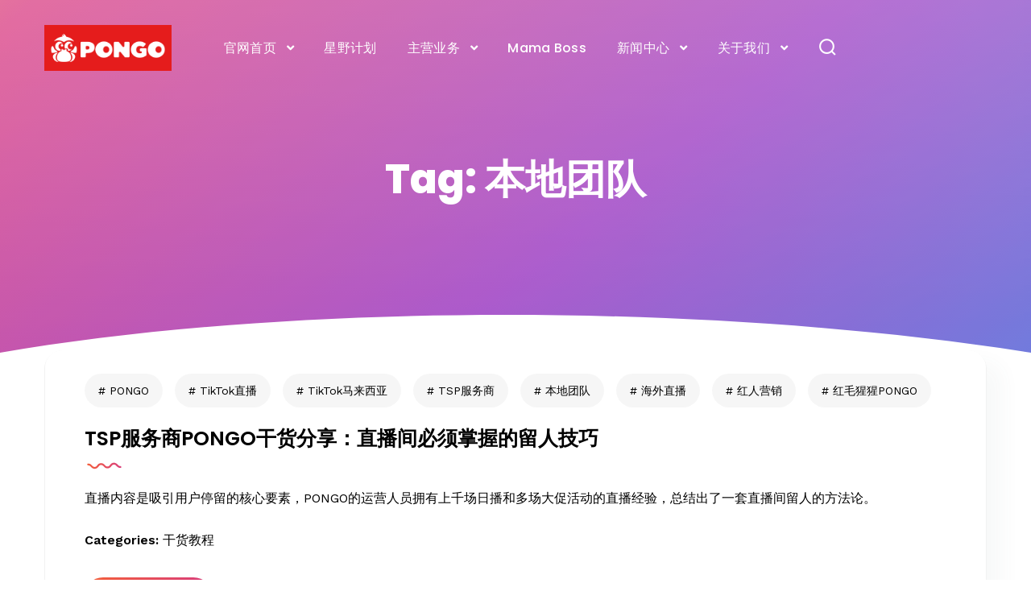

--- FILE ---
content_type: text/html; charset=UTF-8
request_url: https://www.pongoshare.cn/tag/bendetuandui/
body_size: 17123
content:

	
<!DOCTYPE html>
<html lang="zh-Hans" class="no-js">
    	<head>
		<meta charset="UTF-8" />
		<meta name="viewport" content="width=device-width, initial-scale=1, maximum-scale=1">

		<link rel="profile" href="//gmpg.org/xfn/11" />
        		<meta name='robots' content='index, follow, max-image-preview:large, max-snippet:-1, max-video-preview:-1' />
	
		
	
  <meta property="og:title" content="红毛猩猩PONGO"/>
<meta property="og:description" content="东南亚直播电商领导者，品牌出海整合营销服务商"/>
<meta property="og:image" content="https://www.pongoshare.cn/"/>
<meta property="og:type" content="article"/>
<meta property="og:article:published_time" content="2022-09-15 10:45:26"/>
<meta property="og:article:modified_time" content="2023-05-15 11:36:42"/>
<meta property="og:article:tag" content="PONGO"/>
<meta property="og:article:tag" content="TikTok直播"/>
<meta property="og:article:tag" content="TikTok马来西亚"/>
<meta property="og:article:tag" content="TSP服务商"/>
<meta property="og:article:tag" content="本地团队"/>
<meta property="og:article:tag" content="海外直播"/>
<meta property="og:article:tag" content="红人营销"/>
<meta property="og:article:tag" content="红毛猩猩PONGO"/>
<meta name="twitter:card" content="summary">
<meta name="twitter:title" content="红毛猩猩PONGO"/>
<meta name="twitter:description" content="东南亚直播电商领导者，品牌出海整合营销服务商"/>
<meta name="twitter:image" content="https://www.pongoshare.cn/"/>

	<!-- This site is optimized with the Yoast SEO Premium plugin v20.6 (Yoast SEO v25.6) - https://yoast.com/wordpress/plugins/seo/ -->
	<title>本地团队 - 红毛猩猩PONGO - 品牌出海 - 东南亚TikTok服务商 - TSP服务商</title>
	<meta name="description" content="红毛猩猩PONGO - 本地团队 - 品牌出海 - 东南亚跨境 - TSP服务商 - TikTok服务商" />
	<link rel="canonical" href="https://www.pongoshare.cn/tag/bendetuandui/" />
	<meta property="og:url" content="https://www.pongoshare.cn/tag/bendetuandui/" />
	<meta property="og:site_name" content="红毛猩猩PONGO" />
	<script type="application/ld+json" class="yoast-schema-graph">{"@context":"https://schema.org","@graph":[{"@type":"CollectionPage","@id":"https://www.pongoshare.cn/tag/bendetuandui/","url":"https://www.pongoshare.cn/tag/bendetuandui/","name":"本地团队 - 红毛猩猩PONGO - 品牌出海 - 东南亚TikTok服务商 - TSP服务商","isPartOf":{"@id":"https://www.pongoshare.cn/#website"},"primaryImageOfPage":{"@id":"https://www.pongoshare.cn/tag/bendetuandui/#primaryimage"},"image":{"@id":"https://www.pongoshare.cn/tag/bendetuandui/#primaryimage"},"thumbnailUrl":"","description":"红毛猩猩PONGO - 本地团队 - 品牌出海 - 东南亚跨境 - TSP服务商 - TikTok服务商","inLanguage":"zh-Hans"},{"@type":"ImageObject","inLanguage":"zh-Hans","@id":"https://www.pongoshare.cn/tag/bendetuandui/#primaryimage","url":"","contentUrl":""},{"@type":"WebSite","@id":"https://www.pongoshare.cn/#website","url":"https://www.pongoshare.cn/","name":"红毛猩猩PONGO","description":"东南亚直播电商领导者，品牌出海整合营销服务商","publisher":{"@id":"https://www.pongoshare.cn/#organization"},"potentialAction":[{"@type":"SearchAction","target":{"@type":"EntryPoint","urlTemplate":"https://www.pongoshare.cn/?s={search_term_string}"},"query-input":{"@type":"PropertyValueSpecification","valueRequired":true,"valueName":"search_term_string"}}],"inLanguage":"zh-Hans"},{"@type":"Organization","@id":"https://www.pongoshare.cn/#organization","name":"红毛猩猩PONGO","url":"https://www.pongoshare.cn/","logo":{"@type":"ImageObject","inLanguage":"zh-Hans","@id":"https://www.pongoshare.cn/#/schema/logo/image/","url":"https://www.pongoshare.cn/wp-content/uploads/2022/11/PONGO-LOGO-横长版xiao-3.png","contentUrl":"https://www.pongoshare.cn/wp-content/uploads/2022/11/PONGO-LOGO-横长版xiao-3.png","width":800,"height":292,"caption":"红毛猩猩PONGO"},"image":{"@id":"https://www.pongoshare.cn/#/schema/logo/image/"}}]}</script>
	<!-- / Yoast SEO Premium plugin. -->


<link rel='dns-prefetch' href='//www.pongoshare.cn' />
<link rel="alternate" type="application/rss+xml" title="红毛猩猩PONGO &raquo; Feed" href="https://www.pongoshare.cn/feed/" />
<link rel="alternate" type="application/rss+xml" title="红毛猩猩PONGO &raquo; 本地团队 标签 Feed" href="https://www.pongoshare.cn/tag/bendetuandui/feed/" />
<script type="text/javascript">
/* <![CDATA[ */
window._wpemojiSettings = {"baseUrl":"https:\/\/s.w.org\/images\/core\/emoji\/15.0.3\/72x72\/","ext":".png","svgUrl":"https:\/\/s.w.org\/images\/core\/emoji\/15.0.3\/svg\/","svgExt":".svg","source":{"concatemoji":"https:\/\/www.pongoshare.cn\/wp-includes\/js\/wp-emoji-release.min.js?ver=6.6.4"}};
/*! This file is auto-generated */
!function(i,n){var o,s,e;function c(e){try{var t={supportTests:e,timestamp:(new Date).valueOf()};sessionStorage.setItem(o,JSON.stringify(t))}catch(e){}}function p(e,t,n){e.clearRect(0,0,e.canvas.width,e.canvas.height),e.fillText(t,0,0);var t=new Uint32Array(e.getImageData(0,0,e.canvas.width,e.canvas.height).data),r=(e.clearRect(0,0,e.canvas.width,e.canvas.height),e.fillText(n,0,0),new Uint32Array(e.getImageData(0,0,e.canvas.width,e.canvas.height).data));return t.every(function(e,t){return e===r[t]})}function u(e,t,n){switch(t){case"flag":return n(e,"\ud83c\udff3\ufe0f\u200d\u26a7\ufe0f","\ud83c\udff3\ufe0f\u200b\u26a7\ufe0f")?!1:!n(e,"\ud83c\uddfa\ud83c\uddf3","\ud83c\uddfa\u200b\ud83c\uddf3")&&!n(e,"\ud83c\udff4\udb40\udc67\udb40\udc62\udb40\udc65\udb40\udc6e\udb40\udc67\udb40\udc7f","\ud83c\udff4\u200b\udb40\udc67\u200b\udb40\udc62\u200b\udb40\udc65\u200b\udb40\udc6e\u200b\udb40\udc67\u200b\udb40\udc7f");case"emoji":return!n(e,"\ud83d\udc26\u200d\u2b1b","\ud83d\udc26\u200b\u2b1b")}return!1}function f(e,t,n){var r="undefined"!=typeof WorkerGlobalScope&&self instanceof WorkerGlobalScope?new OffscreenCanvas(300,150):i.createElement("canvas"),a=r.getContext("2d",{willReadFrequently:!0}),o=(a.textBaseline="top",a.font="600 32px Arial",{});return e.forEach(function(e){o[e]=t(a,e,n)}),o}function t(e){var t=i.createElement("script");t.src=e,t.defer=!0,i.head.appendChild(t)}"undefined"!=typeof Promise&&(o="wpEmojiSettingsSupports",s=["flag","emoji"],n.supports={everything:!0,everythingExceptFlag:!0},e=new Promise(function(e){i.addEventListener("DOMContentLoaded",e,{once:!0})}),new Promise(function(t){var n=function(){try{var e=JSON.parse(sessionStorage.getItem(o));if("object"==typeof e&&"number"==typeof e.timestamp&&(new Date).valueOf()<e.timestamp+604800&&"object"==typeof e.supportTests)return e.supportTests}catch(e){}return null}();if(!n){if("undefined"!=typeof Worker&&"undefined"!=typeof OffscreenCanvas&&"undefined"!=typeof URL&&URL.createObjectURL&&"undefined"!=typeof Blob)try{var e="postMessage("+f.toString()+"("+[JSON.stringify(s),u.toString(),p.toString()].join(",")+"));",r=new Blob([e],{type:"text/javascript"}),a=new Worker(URL.createObjectURL(r),{name:"wpTestEmojiSupports"});return void(a.onmessage=function(e){c(n=e.data),a.terminate(),t(n)})}catch(e){}c(n=f(s,u,p))}t(n)}).then(function(e){for(var t in e)n.supports[t]=e[t],n.supports.everything=n.supports.everything&&n.supports[t],"flag"!==t&&(n.supports.everythingExceptFlag=n.supports.everythingExceptFlag&&n.supports[t]);n.supports.everythingExceptFlag=n.supports.everythingExceptFlag&&!n.supports.flag,n.DOMReady=!1,n.readyCallback=function(){n.DOMReady=!0}}).then(function(){return e}).then(function(){var e;n.supports.everything||(n.readyCallback(),(e=n.source||{}).concatemoji?t(e.concatemoji):e.wpemoji&&e.twemoji&&(t(e.twemoji),t(e.wpemoji)))}))}((window,document),window._wpemojiSettings);
/* ]]> */
</script>
<link rel='stylesheet' id='cwsicons-css' href='https://www.pongoshare.cn/wp-content/themes/promosys/assets/fonts/cwsicons/style.css?ver=1.0.0' type='text/css' media='all' />
<link rel='stylesheet' id='promosys-theme-css' href='https://www.pongoshare.cn/wp-content/themes/promosys/assets/css/main.css?ver=1.0.0' type='text/css' media='all' />
<style id='promosys-theme-inline-css' type='text/css'>
body[data-boxed="true"] .site.wrap { background-color: #fff; }
.site-footer .footer-copyright { padding-top: 25px;padding-bottom: 25px; }
.site-footer .footer-copyright p, .site-footer .footer-copyright .footer_logotype .sitename, .site-footer .wpm-language-switcher.switcher-list li, .site-footer .wpm-language-switcher.switcher-list li span, .site-footer .wpm-language-switcher.switcher-list li a { color: #ffffff; }
.site-footer .wpm-language-switcher.switcher-select { background-color: #ffffff; }
.site-footer .wpm-language-switcher.switcher-list li img { border-color: #ffffff; }
.site-footer { background: linear-gradient(90deg, #f76331, #da3f77);; }
.cws_header_template .menu-main-container > .menu > .menu-item > a, .cws_sticky_template .menu-main-container > .menu > .menu-item > a, .site-header .menu-main-container > .menu > .menu-item > a, .site-sticky .menu-main-container > .menu > .menu-item > a { font-family: Poppins;font-size: 16px;line-height: 24px; }
h1, .h1, h2, .h2, h3, .h3, h4, .h4, h5, .h5, h6, .h6, body.wpb-js-composer .vc_general.vc_tta-tabs .vc_tta-tabs-container .vc_tta-tabs-list li.vc_tta-tab > a, .sidebar .cws-widget .widget-title, .cws-widget.widget_recent_entries ul li a, div.wpforms-container-full .wpforms-form .wpforms-head-container .wpforms-title, .cws-widget .recentcomments > a, .cws-widget.widget_rss ul li a.rsswidget, .post-navigation .nav-links li .post-nav-text-wrapper .post-title, .comment-body .comment-meta .comment-admin, .cws-widget .product_list_widget li a, .mini-cart .woo_mini_cart .woo_items_count, .mini-cart .woo_mini_cart ul li .cart-item-title, ul.products li.product .woocommerce-loop-product__title, ul.products li.product .woocommerce-loop-category__title, .woocommerce.single .content-area .site-main > .type-product .summary .woocommerce-product-rating .woocommerce-review-link, .quantity input, .woocommerce.single .content-area .site-main > .type-product .woocommerce-tabs .woocommerce-Tabs-panel .commentlist li .comment_container .comment-text .comment-header .woocommerce-review__author, .woocommerce-cart .woocommerce-cart-form > .shop_table th, .woocommerce-cart .woocommerce-cart-form > .shop_table .amount, .woocommerce-cart .woocommerce-cart-form > .shop_table tr.cart_item td.product-name, .wp-block-search .wp-block-search__label, .wp-block-rss .wp-block-rss__item .wp-block-rss__item-title, .wp-block-latest-posts li > a, .wp-block-latest-comments .wp-block-latest-comments__comment .wp-block-latest-comments__comment-meta .wp-block-latest-comments__comment-link, .cws_tips_module .cws_tips_wrapper .cws_tip .tip_info_wrapper p, .cws_popup_video_module .video-link .icon_title { font-family: Poppins;color: #000; }
.woocommerce-pagination ul.page-numbers li a, .woocommerce-pagination ul.page-numbers li span, .woocommerce-pagination ul.page-numbers > span, .woocommerce-pagination ul.page-numbers > a, .paging-navigation:not(.load_more) .pagination li a, .paging-navigation:not(.load_more) .pagination li span, .paging-navigation:not(.load_more) .pagination > span, .paging-navigation:not(.load_more) .pagination > a, .post.cws-alternate-view.format-link .post-media-wrapper .post-media a, .post.cws-alternate-view.format-quote .post-media-wrapper .post-media .media-quote p:before, .post-format.format_quote blockquote > p:before, .post-format.format_link a, .woocommerce.single .content-area .site-main > .type-product div[class*="woocommerce-product-gallery"] .woocommerce-product-gallery__trigger, .woocommerce.single .content-area .site-main > .type-product .woocommerce-tabs .tabs li.active a, .woocommerce.single .content-area .site-main > .type-product .woocommerce-tabs .woocommerce-Tabs-panel .shop_attributes th, .woocommerce-cart .woocommerce-cart-form > .shop_table tr.cart_item td.product-remove .remove, .portfolio-single-content .portfolio-content-wrapper .aside-part .label, .main_member_info .text-information .experience, .main_member_info .social-icons-wrapper .label { color: #000; }
.cws-widget .price_slider_wrapper .price_slider_amount .button:hover, .widget_shopping_cart_content .woocommerce-mini-cart__buttons a.button:not(.checkout), .mini-cart .woo_mini_cart .woocommerce-mini-cart__buttons a.button:not(.checkout), .woocommerce-cart .woocommerce-cart-form .cws_coupon .coupon button { background: #000; }
.title_ff, .woocommerce-breadcrumb, .breadcrumbs-wrapper, .cws_breadcrumbs_module, .cws_header_template .sub-menu .menu-item > a, .cws_sticky_template .sub-menu .menu-item > a, .site-header .sub-menu .menu-item > a, .site-sticky .sub-menu .menu-item > a, .site-search .search-form .label .search-field, .site-search .search-form .label .search-field::placeholder, .wpm-language-switcher a, .cws_textmodule .cws_textmodule_content, .info_box_title, .banner_title, .testimonial, .cws-widget .calendar_wrap table caption, .wp-block-calendar table caption, .post-navigation .nav-links li .post-nav-link, .woocommerce .shop_top_info_wrapper .woocommerce-result-count, .woocommerce .shop_top_info_wrapper .woocommerce-ordering .orderby, .cws-widget .price_slider_wrapper .price_slider_amount .button, .widget_shopping_cart_content .woocommerce-mini-cart__buttons a.button, .mini-cart .woo_mini_cart .woocommerce-mini-cart__buttons a.button, ul.products li.product .cws_buttons_wrapper .button, .woocommerce.single .content-area .site-main > .type-product .summary .product_categories, .woocommerce.single .content-area .site-main > .type-product .summary .cart button, .woocommerce.single .content-area .site-main > .type-product .woocommerce-tabs .tabs li a, #review_form_wrapper .comment-form .comment-notes, #review_form_wrapper .comment-form label, .woocommerce-cart .woocommerce-cart-form > .shop_table .product-quantity, .woocommerce-cart .woocommerce-cart-form .cart_totals .shop_table, .woocommerce-info, .woocommerce-error, .woocommerce-message, .woocommerce-info a.showcoupon, .woocommerce-info a.button, .woocommerce-error a.showcoupon, .woocommerce-error a.button, .woocommerce-message a.showcoupon, .woocommerce-message a.button, body.woocommerce-checkout .checkout_coupon p, form.woocommerce-checkout .woocommerce-checkout-review-order, .woocommerce.single .content-area .site-main > .type-product .summary .cart .woocommerce-grouped-product-list .woocommerce-grouped-product-list-item__label label, .woocommerce.single .content-area .site-main > .type-product .summary .cart .woocommerce-grouped-product-list .woocommerce-grouped-product-list-item__price, .cws_portfolio_module .portfolio-filter .portfolio-filter-trigger, .cws_portfolio_module .cws_portfolio_items .cws_portfolio_item .text_info .meta, .search-trigger .search-trigger-text, .menu-right-info .cws_button, cws_milestone_module div.milestone_title { font-family: Poppins; }
body, select { font-family: Work Sans;color: #000;font-size: 16px;line-height: 32px; }
.cws-widget ul li a, .vc_toggle .vc_toggle_title .vc_toggle_icon, body.wpb-js-composer .vc_tta-controls-icon, .woocommerce.single .content-area .site-main > .type-product .woocommerce-tabs .tabs li a, .wp-block-categories-list li > a, .wp-block-archives-list li > a { color: #000; }
.cws-widget .calendar_wrap table caption, .wp-block-calendar table caption { background-color: #000; }
.custom_sidebars_wrapper .sidebar .cws-widget .widget-title, .cancel-reply, .cws_service_module.icon_shape_ellipse .service_content_wrapper .service_title .service_title_text, .cws_service_module.icon_shape_triangle .service_content_wrapper .service_title .service_title_text, .wp-block-calendar table tr, .cws_milestone_module .milestone_title, blockquote { font-family: Work Sans; }
.site-sticky:not(.sticky-mobile) > .container { padding-top: 0px;padding-bottom: 0px; }
.site-sticky { background-color: #ffffff; }
.site-sticky.shadow { -webkit-box-shadow: 0 0 20px 0 rgba(16,1,148, 0.1);-moz-box-shadow: 0 0 20px 0 rgba(16,1,148, 0.1);box-shadow: 0 0 20px 0 rgba(16,1,148, 0.1); }
.site-sticky .search-trigger, .site-sticky .mini_cart_trigger, .site-sticky.sticky-mobile .mini_cart_trigger, .sticky-right-info .wpm-language-switcher.switcher-list li, .sticky-right-info .wpm-language-switcher.switcher-list li a, .cws_sticky_template .menu-main-container > .menu > .menu-item, .site-sticky .menu-main-container > .menu > .menu-item { color: #243238; }
.site-sticky.sticky-mobile .menu-trigger span, .sticky-right-info .wpm-language-switcher.switcher-select { background-color: #243238; }
.site-sticky .wpm-language-switcher.switcher-select, .site-sticky .wpm-language-switcher.switcher-list li img, .site-sticky .wpm-language-switcher.switcher-dropdown .item-language-main > span { border-color: #243238; }
.cws_sticky_template .menu-main-container > .menu > .menu-item.current-menu-item, .cws_sticky_template .menu-main-container > .menu > .menu-item.current-menu-ancestor, .cws_sticky_template .menu-main-container > .menu > .menu-item.current-item-parent, .sticky-right-info .wpm-language-switcher.switcher-list li.active span, .site-sticky .menu-main-container > .menu > .menu-item.current-menu-item, .site-sticky .menu-main-container > .menu > .menu-item.current-item-parent, .site-sticky .menu-main-container > .menu > .menu-item.current-menu-ancestor { color: #f76331; }
.sticky-right-info .extra-button .cws_button { color: #3B545F;border-color: #3B545F; }
.site-header .top-bar-box { padding-top: 14px;padding-bottom: 14px;background-color: #FFFFFF; }
.site-header .top-bar-box:before { background-color: #CCCCCC; }
.site-header .header_icons > * ~ .mini-cart:not(:first-child) .woo_mini-count { border-color: #CCCCCC; }
.site-header .top-bar-box .container > *, .site-header .top-bar-box .container > * > a, .site-header .header_icons > .mini-cart > a, .site-header .wishlist_products_counter_number, .site-header .cws_compare_count, .site-header .woo_mini-count > span { color: rgba(255,255,255,.5); }
.page_title_container { padding-top: 22px;padding-bottom: 129px; }
.site-header-mobile .page_title_container { padding-top: 40px;padding-bottom: 40px; }
body:not(.single) .page_title_container .page_title_customizer_size { font-size: 50px; }
body.single .page_title_container .page_title_customizer_size { font-size: 40px; }
.page_title_container .page_title_customizer_size .page_title { color: #ffffff; }
.page_title_container:not(.custom) .page_title_wrapper, .page_title_container:not(.custom) .page_title_wrapper a { color: #ffffff; }
.page_title_container .title_divider svg { fill: #ffffff; }
.menu-main-container.header_menu > ul > .menu-item > a { padding-top: 32px !important;padding-bottom: 27px !important; }
.cws_header_template .menu-main-container > .menu > .menu-item, .site-header .menu-main-container > .menu > .menu-item, .site-header .site_logotype .sitename, .site-header .search-trigger, .site-header .wpm-language-switcher.switcher-list li, .site-header .wpm-language-switcher.switcher-list li a, .site-header .mini_cart_trigger { color: #ffffff; }
.site-header .custom_sidebar_trigger .hamburger, .site-header .wpm-language-switcher.switcher-select { background-color: #ffffff !important; }
.site-header .wpm-language-switcher.switcher-select, .site-header .wpm-language-switcher.switcher-list li img, .site-header .wpm-language-switcher.switcher-dropdown .item-language-main > span { border-color: #ffffff; }
.cws_header_template .menu-main-container > .menu > .menu-item.current-menu-item, .cws_header_template .menu-main-container > .menu > .menu-item.current-menu-ancestor, .cws_header_template .menu-main-container > .menu > .menu-item.current-item-parent, .site-header .wpm-language-switcher.switcher-list li.active span, .site-header .menu-main-container > .menu > .menu-item.current-menu-item, .site-header .menu-main-container > .menu > .menu-item.current-item-parent, .site-header .menu-main-container > .menu > .menu-item.current-menu-ancestor { color: #FFEA74; }
.cws_header_template .menu-main-container .sub-menu .menu-item, .cws_sticky_template .menu-main-container .sub-menu .menu-item, .site-header .menu-main-container .sub-menu .menu-item, .site-sticky .menu-main-container .sub-menu .menu-item { color: #243238; }
.cws_header_template .menu-main-container .sub-menu .menu-item.current-menu-item, .cws_header_template .menu-main-container .sub-menu .menu-item.current-menu-ancestor, .cws_header_template .menu-main-container .sub-menu .menu-item.current-item-parent, .cws_sticky_template .menu-main-container .sub-menu .menu-item.current-menu-item, .cws_sticky_template .menu-main-container .sub-menu .menu-item.current-menu-ancestor, .cws_sticky_template .menu-main-container .sub-menu .menu-item.current-item-parent, .site-header .menu-main-container .sub-menu .menu-item.current-menu-item, .site-header .menu-main-container .sub-menu .menu-item.current-menu-ancestor, .site-header .menu-main-container .sub-menu .menu-item.current-item-parent, .site-sticky .menu-main-container .sub-menu .menu-item.current-menu-item, .site-sticky .menu-main-container .sub-menu .menu-item.current-item-parent, .site-sticky .menu-main-container .sub-menu .menu-item.current-menu-ancestor { color: #f76331; }
.menu-right-info .extra-button .cws_button { color: #fff;border-color: #fff; }
.site-header-mobile .top-bar-box, .sticky-mobile { padding-top: 25px;padding-bottom: 25px; }
.site-header-mobile .top-bar-box, .site-sticky.sticky-mobile { background-color: #fff; }
.site-header-mobile .menu-trigger span { background-color: #000; }
.site-header-mobile .top-bar-box .container .mini-cart > a, .site-header-mobile .top-bar-box .site_logotype .sitename { color: #000; }
.site-header-mobile .menu-main-container > .menu > .menu-item, .site-header-mobile .menu-box .menu-box-info .menu-box-info-item, .site-header-mobile .wpm-language-switcher.switcher-list li span, .site-header-mobile .wpm-language-switcher.switcher-list li a { color: rgba(74,74,74,0.8); }
.site-header-mobile .menu-main-container > .menu > .menu-item.active, .site-header-mobile .menu-main-container > .menu > .menu-item.current-menu-item, .site-header-mobile .menu-main-container > .menu > .menu-item.current-item-parent { color: rgba(255,255,255,0.8); }
.site-header-mobile .menu-main-container > .menu > .menu-item > a { background-color: #fff; }
.site-header-mobile .menu-main-container > .menu > .menu-item.active > a, .site-header-mobile .menu-main-container > .menu > .menu-item.current-menu-item > a, .site-header-mobile .menu-main-container > .menu > .menu-item.current-item-parent > a { background-color: #f76331; }
.site-header-mobile .menu-main-container .sub-menu .menu-item { color: rgba(74,74,74,0.8); }
.site-header-mobile .menu-main-container .sub-menu .menu-item.active, .site-header-mobile .menu-main-container .sub-menu .menu-item.current-menu-item, .site-header-mobile .menu-main-container .sub-menu .menu-item.current-item-parent { color: #f76331; }
@media screen and (min-width: 1367px), screen and (min-width: 1200px) and (any-hover: hover), screen and (min-width: 1200px) and (min--moz-device-pixel-ratio:0), screen and (min-width: 1200px) and (-ms-high-contrast: none), screen and (min-width: 1200px) and (-ms-high-contrast: active){
.site-sticky .search-trigger:hover, .site-sticky .mini_cart_trigger:hover, .cws_sticky_template .menu-main-container > .menu > .menu-item:hover, .site-sticky .menu-main-container .wpm-language-switcher.switcher-list li a:hover, .site-sticky .menu-main-container > .menu > .menu-item:hover { color: #c01fb8; }
.site-sticky .wpm-language-switcher.switcher-dropdown .item-language-main:hover > span, .site-sticky .wpm-language-switcher.switcher-list li a:hover img { border-color: #c01fb8; }
.sticky-right-info .extra-button .cws_button:not(:disabled):hover { color: #fff;border-color: #3B545F;background-color: #3B545F; }
.cws_header_template .menu-main-container .sub-menu .menu-item:hover, .cws_sticky_template .menu-main-container .sub-menu .menu-item:hover, .site-header .menu-main-container .sub-menu .menu-item:hover, .site-sticky .menu-main-container .sub-menu .menu-item:hover { color: #f76331; }
.custom_sidebar_trigger:hover .hamburger { background-color: #FFEA74; }
.site-header .search-trigger:hover, .site-header .mini_cart_trigger:hover, .cws_header_template .menu-main-container > .menu > .menu-item:hover, .site-header .menu-main-container > .menu > .menu-item:hover, .menu-main-container .wpm-language-switcher.switcher-list li a:hover { color: #FFEA74; }
.site-header .wpm-language-switcher.switcher-dropdown .item-language-main:hover > span, .site-header .wpm-language-switcher.switcher-list li a:hover img { border-color: #FFEA74; }
.menu-right-info .extra-button .cws_button:not(:disabled):hover { color: #000;border-color: #fff;background-color: #fff; }
.top-bar-box .container > * > a:hover, .top-bar-box .container .header_icons .search-trigger:hover, .header_icons > .mini-cart > a:hover { color: #fff; }
.page_title_container:not(.custom) .page_title_wrapper a:hover { color: #FFEA74; }
}
/*========================================================
====================== PRIMARY COLOR =====================
========================================================*/
a,
ul > li:before,
.vc_toggle.vc_toggle_active .vc_toggle_title,
body.wpb-js-composer .vc_general.vc_tta-accordion .vc_tta-panel.vc_active .vc_tta-panel-heading .vc_tta-panel-title > a,
body.wpb-js-composer .vc_general.vc_tta-accordion .vc_tta-panel .vc_tta-panel-heading .vc_tta-panel-title .vc_tta-controls-icon,
.cws-widget.widget_categories > ul > li ul.children li.active > a,
.cws-widget.widget_product_categories > ul > li ul.children li.active > a,
.cws-widget.widget_pages > ul > li ul.children li.active > a,
.cws-widget.widget_categories > ul > li.active > a,
.cws-widget.widget_product_categories > ul > li.active > a,
.cws-widget.widget_pages > ul > li.active > a,
.cws-widget.widget_archive ul li.active > .open:before,
.cws-widget.widget_categories ul li.active > .open:before,
.cws-widget.widget_product_categories ul li.active > .open:before,
.cws-widget.widget_meta ul li.active > .open:before,
.cws-widget.widget_pages ul li.active > .open:before,
.cws-widget.widget_nav_menu ul li.active > .open:before,
.cws-widget .calendar_wrap table thead th,
.wp-block-calendar table thead th,
.cws-widget .recentcomments:after,

.cws-widget.widget_nav_menu .sub-menu li.current-menu-ancestor > a,
.cws-widget.widget_nav_menu .sub-menu li.current-item-parent > a,
.cws-widget.widget_nav_menu .sub-menu li.current-menu-item > a,
.cws-widget.widget_nav_menu .sub-menu li.current-item-parent > a,
.woocommerce-cart .woocommerce-cart-form .cart_totals .shop_table tbody .order-total .amount,
form.woocommerce-checkout .woocommerce-checkout-review-order .woocommerce-checkout-review-order-table .order-total td .amount,

.wp-block-latest-comments:not(.has-avatars) .wp-block-latest-comments__comment:before,
.top_bar_notice .close-btn,
.cws_roadmap_module .cws_roadmap_item .roadmap_divider:after,
.cws_icon_module .icon_wrapper i,
.cws_milestone_module .count_wrapper
{
    color: #f76331;
}

.site-sticky .mini-cart .woo_mini-count > span,
.site-header .mini-cart .woo_mini-count > span,
.header_icons .mini-cart .woo_mini-count > span,
.button-up,
.cws_carousel .slick-dots li.slick-active button,
.cws_custom_carousel .slick-dots li.slick-active button,
.cws_progress_bar_module .progress_bar .bar,
.cws-widget .calendar_wrap table tbody td#today:after,
.wp-block-calendar table tbody td#today:after,
.cws-widget .price_slider_wrapper .price_slider .ui-slider-handle,
.cws-widget .price_slider_wrapper .price_slider .ui-slider-range,
.cws-widget.filter_size ul li.chosen a,
form.woocommerce-checkout .woocommerce-checkout-review-order .woocommerce-checkout-payment .wc_payment_methods .payment_box,
.cws_tips_module .cws_tips_wrapper .cws_tip .tip_trigger:after,
.cws_roadmap_module .cws_roadmap_item.active .roadmap_icon_wrapper .number,
.cws_textmodule .cws_textmodule_subtitle .cws_textmodule_subtitle_text,
.main_member_info .text-information .divider .divider-inner
{
    background-color: #f76331;
}
.cws-widget .price_slider_wrapper .price_slider_amount .button
{
    background: #f76331;
}

.woocommerce.single .content-area .site-main > .type-product div[class*="woocommerce-product-gallery"] .flex-control-nav li img.flex-active,
.woocommerce.single .content-area .site-main > .type-product .woocommerce-tabs .tabs li.active a
{
    border-color: #f76331;
}

.cws_icon_preloader:after
{
    border-color: #f76331 transparent #f76331 transparent;
}
.cws_roadmap_module .cws_roadmap_item .roadmap_divider
{
    background-image: linear-gradient(90deg, #f76331, #f76331 40%, transparent 40%, transparent 100%);
}

/*========================================================
===================== SECONDARY COLOR ====================
========================================================*/
.post .post-inner .post-information .post-footer .meta-item.post-date:before,
.post .post-inner .post-information .post-footer .meta-item.comments_count:before,
.woocommerce.single .content-area .site-main > .type-product .summary .cart .woocommerce-grouped-product-list .woocommerce-grouped-product-list-item__price del,
.cws_pricing_plan_module .cws_pricing_plan_header .cws_pricing_plan_price
{
    color: #c01fb8;
}

.mejs-container .mejs-controls,
.mejs-embed, .mejs-embed body,
.post .post-inner .post-information .post-footer .meta-item:not(:last-child):after,
.cws_roadmap_module .cws_roadmap_item.active .roadmap_icon_wrapper,
.post-navigation .nav-links li a.post-nav-image
{
    background-color: #c01fb8;
}
.cws_pricing_plan_module .cws_pricing_plan_content .cws_button_wrapper .cws_button
{
    background: #c01fb8;
}

/*========================================================
====================== BUTTONS COLOR =====================
========================================================*/

.cws_info_box.info,
.cws_button,
a.showcoupon,
body div.wpforms-container-full .wpforms-form button[type=submit],
.post-password-form input[type='submit'],
.comment-form .submit,
.added_to_cart,
.woo_mini_cart .button,
.woocommerce .button,
.cws_woo_modal_content .button,
.post.sticky,
.woocommerce-pagination ul.page-numbers li span.current,
.woocommerce-pagination ul.page-numbers > span.current,
.paging-navigation:not(.load_more) .pagination li span.current,
.paging-navigation:not(.load_more) .pagination > span.current,
.post.cws-alternate-view.format-quote,
blockquote p:before,
blockquote.is-style-large p:after,
figure.wp-block-pullquote blockquote > p:after,
figure.wp-block-pullquote:not(.is-style-solid-color),
.post-format.format_quote,
.woocommerce-info,
.main_member_info .text-information .email:before,
.main_member_info .text-information .phone:before,
.post .post-inner .post-divider .post-divider-inner
{
    background-image: linear-gradient(90deg, #f76331 -8.57%, #c01fb8 184.64%);
}
.post.sticky:before
{
    background-image: linear-gradient(108.66deg, #f76331 -19.71%, #c01fb8 170.61%);
}
.post.cws-alternate-view.format-link .post-media-wrapper .post-media a:before,
.post-format.format_link:before,
.cws_pricing_plan_module.highlighted:before
{
    background-image: linear-gradient(147.09deg, #f76331 -28.73%, #c01fb8 121.37%);
}

/*========================================================
==================== ONLY DESKTOP COLORS =================
========================================================*/
@media 
	screen and (min-width: 1367px), /*Disable this styles for iPad Pro 1024-1366*/
	screen and (min-width: 1200px) and (any-hover: hover), /*Check, is device a desktop (Not working on IE & FireFox)*/
	screen and (min-width: 1200px) and (min--moz-device-pixel-ratio:0), /*Check, is device a desktop with firefox*/
	screen and (min-width: 1200px) and (-ms-high-contrast: none), /*Check, is device a desktop with IE 10 or above*/
	screen and (min-width: 1200px) and (-ms-high-contrast: active) /*Check, is device a desktop with IE 10 or below*/
    {

/*==================== PRIMARY COLOR ===================*/
    .site-search .close-search:hover,
    .site-search .search-submit:hover,
    .search-form .label .search-submit:hover,
    .cws-widget.widget_categories > ul > li ul.children li:hover > a,
    .cws-widget.widget_product_categories > ul > li ul.children li:hover > a,
    .cws-widget.widget_pages > ul > li ul.children li:hover > a,
    .cws-widget .calendar_wrap table tfoot td a:hover,
    .wp-block-calendar table tfoot td a:hover,
    .cws-widget .recentcomments > a:hover,
    .cws-widget.widget_nav_menu .sub-menu li:hover > a,
    .cws-widget .woocommerce-product-search button:hover,
    .mini-cart .woo_mini_cart ul li .remove:hover,
    .woocommerce.single .content-area .site-main > .type-product div[class*="woocommerce-product-gallery"] .woocommerce-product-gallery__trigger:hover,
    .woocommerce.single .content-area .site-main > .type-product .woocommerce-product-gallery .flex-control-nav .slick-arrow:hover,
    .woocommerce-cart .woocommerce-cart-form > .shop_table tr.cart_item td.product-remove .remove:hover,
    .portfolio-single-content .portfolio-content-wrapper .aside-part .social-share a:hover,
    body.woocommerce-account .woocommerce-MyAccount-navigation ul li:not(.is-active) a:hover,
    .wp-block-search .wp-block-search__button:hover,
    .wp-block-latest-comments .wp-block-latest-comments__comment .wp-block-latest-comments__comment-meta .wp-block-latest-comments__comment-link:hover,
    .wp-block-latest-comments .wp-block-latest-comments__comment .wp-block-latest-comments__comment-meta .wp-block-latest-comments__comment-author:hover,
    .mini-cart .woo_mini_cart .close_mini_cart:hover
    {
        color: #f76331;
    }
    .widget_shopping_cart_content .woocommerce-mini-cart__buttons a.button:not(.checkout):hover,
    .mini-cart .woo_mini_cart .woocommerce-mini-cart__buttons a.button:not(.checkout):hover
    {
        background: #f76331;
    }

/*==================== SECONDARY COLOR ===================*/
    a:hover,
    .cws-widget.widget_recent_entries ul li a:hover,
    .cws-widget.widget_rss ul li a.rsswidget:hover,
    .cws-widget.cws-recent-posts .recent_posts_wrapper li .recent_post_content h6 a:hover,
    .post .post-inner .post-information .post-title a:hover,
    .post .post-inner .post-information .post-footer .meta-item a:hover,
    .woocommerce-pagination .page-numbers a:hover,
    .paging-navigation:not(.load_more) .pagination a:hover,
    .post.cws-alternate-view.format-link .post-media-wrapper .post-media a:hover,
    .post .post-inner .post-information .post-categories a:hover,
    .single_content .post .post-categories a:hover,
    .post-format.format_link a:hover,
    .cws-widget .product_list_widget li a:hover,
    .mini-cart .woo_mini_cart ul li .cart-item-title:hover,
    ul.products li.product .woocommerce-loop-product__title a:hover,
    ul.products li.product .woocommerce-loop-category__title a:hover,
    .woocommerce.single .content-area .site-main > .type-product .summary .woocommerce-product-rating .woocommerce-review-link:hover,
    .woocommerce-cart .woocommerce-cart-form > .shop_table tr.cart_item td.product-name a:hover,
    .woocommerce.single .content-area .site-main > .type-product .summary .cart .woocommerce-grouped-product-list .woocommerce-grouped-product-list-item__label label a:hover,
    .cws_our_team_module .cws_team_member .information_wrapper .name a:hover,
    .cws_our_team_module .cws_team_member .information_wrapper .email a:hover,
    .cws_our_team_module .cws_team_member .information_wrapper .phone a:hover,
    .main_member_info .text-information .pos a:hover,
    .main_member_info .text-information .dep a:hover,
    .main_member_info .text-information .info a:hover,
    .wp-block-rss .wp-block-rss__item .wp-block-rss__item-title a:hover,
    .wp-block-latest-posts li > a:hover,
    .comment-navigation a:hover,
    .top_bar_notice .close-btn:hover,
    .post-navigation .nav-links li .post-nav-text-wrapper a:hover .post-title,
    .post-navigation .nav-links li .post-nav-cats a:hover,
    .post-navigation .nav-links li .post-nav-link a:hover
    {
        color: #c01fb8;
    }

    .cws-widget .tagcloud a:hover,
    .post .post-inner .post-information .post-tags a:hover,
    .post-navigation .nav-links li.archive-dots > a:hover span,
    .post-navigation .nav-links li.archive-dots > a:hover span:before,
    .post-navigation .nav-links li.archive-dots > a:hover span:after,
    .single_content .post .post-tags a:hover,
    .cws-widget.widget_layered_nav_filters ul li.chosen a:hover,
    .wp-block-tag-cloud a:hover
    {
        background-color: #c01fb8;
    }

/*===================== BUTTONS COLOR ==================*/
    .cws_button:not(:disabled):hover,
    a.showcoupon:not(:disabled):hover,
    body div.wpforms-container-full .wpforms-form button[type=submit]:not(:disabled):hover,
    .post-password-form input[type='submit']:not(:disabled):hover,
    .comment-form .submit:not(:disabled):hover,
    .added_to_cart:not(:disabled):hover,
    .woo_mini_cart .button:not(:disabled):hover,
    .woocommerce .button:not(:disabled):hover,
    .cws_woo_modal_content .button:not(:disabled):hover,
    .woocommerce-cart .woocommerce-cart-form .cws_coupon .coupon button:not(:disabled):hover
    {
        background-image: linear-gradient(90deg, #f76331 -8.57%, #f76331 184.64%);
    }


    .cws_pricing_plan_module:hover:before
    {
        background-image: linear-gradient(147.09deg, #f76331 -28.73%, #c01fb8 121.37%);
    }

    .post-navigation .nav-links .post-nav-image:hover
    {
        background-image: linear-gradient(90deg, #f76331 -163.33%, #c01fb8 388.33%);
    }

}

@media screen and (max-width: 767px){
    body.wpb-js-composer .vc_tta.vc_general.vc_tta-tabs .vc_tta-panel .vc_tta-panel-heading
    {
        background: linear-gradient(90deg, #f76331 -8.57%, #c01fb8 184.64%);
    }
    .post-navigation .nav-links .post-nav-image
    {
        background-image: linear-gradient(90deg, #f76331 -163.33%, #c01fb8 388.33%);
    }
}
</style>
<link rel='stylesheet' id='style-css' href='https://www.pongoshare.cn/wp-content/themes/promosys/style.css?ver=6.6.4' type='text/css' media='all' />
<style id='wp-emoji-styles-inline-css' type='text/css'>

	img.wp-smiley, img.emoji {
		display: inline !important;
		border: none !important;
		box-shadow: none !important;
		height: 1em !important;
		width: 1em !important;
		margin: 0 0.07em !important;
		vertical-align: -0.1em !important;
		background: none !important;
		padding: 0 !important;
	}
</style>
<link rel='stylesheet' id='wp-block-library-css' href='https://www.pongoshare.cn/wp-includes/css/dist/block-library/style.min.css?ver=6.6.4' type='text/css' media='all' />
<style id='classic-theme-styles-inline-css' type='text/css'>
/*! This file is auto-generated */
.wp-block-button__link{color:#fff;background-color:#32373c;border-radius:9999px;box-shadow:none;text-decoration:none;padding:calc(.667em + 2px) calc(1.333em + 2px);font-size:1.125em}.wp-block-file__button{background:#32373c;color:#fff;text-decoration:none}
</style>
<style id='global-styles-inline-css' type='text/css'>
:root{--wp--preset--aspect-ratio--square: 1;--wp--preset--aspect-ratio--4-3: 4/3;--wp--preset--aspect-ratio--3-4: 3/4;--wp--preset--aspect-ratio--3-2: 3/2;--wp--preset--aspect-ratio--2-3: 2/3;--wp--preset--aspect-ratio--16-9: 16/9;--wp--preset--aspect-ratio--9-16: 9/16;--wp--preset--color--black: #000000;--wp--preset--color--cyan-bluish-gray: #abb8c3;--wp--preset--color--white: #ffffff;--wp--preset--color--pale-pink: #f78da7;--wp--preset--color--vivid-red: #cf2e2e;--wp--preset--color--luminous-vivid-orange: #ff6900;--wp--preset--color--luminous-vivid-amber: #fcb900;--wp--preset--color--light-green-cyan: #7bdcb5;--wp--preset--color--vivid-green-cyan: #00d084;--wp--preset--color--pale-cyan-blue: #8ed1fc;--wp--preset--color--vivid-cyan-blue: #0693e3;--wp--preset--color--vivid-purple: #9b51e0;--wp--preset--gradient--vivid-cyan-blue-to-vivid-purple: linear-gradient(135deg,rgba(6,147,227,1) 0%,rgb(155,81,224) 100%);--wp--preset--gradient--light-green-cyan-to-vivid-green-cyan: linear-gradient(135deg,rgb(122,220,180) 0%,rgb(0,208,130) 100%);--wp--preset--gradient--luminous-vivid-amber-to-luminous-vivid-orange: linear-gradient(135deg,rgba(252,185,0,1) 0%,rgba(255,105,0,1) 100%);--wp--preset--gradient--luminous-vivid-orange-to-vivid-red: linear-gradient(135deg,rgba(255,105,0,1) 0%,rgb(207,46,46) 100%);--wp--preset--gradient--very-light-gray-to-cyan-bluish-gray: linear-gradient(135deg,rgb(238,238,238) 0%,rgb(169,184,195) 100%);--wp--preset--gradient--cool-to-warm-spectrum: linear-gradient(135deg,rgb(74,234,220) 0%,rgb(151,120,209) 20%,rgb(207,42,186) 40%,rgb(238,44,130) 60%,rgb(251,105,98) 80%,rgb(254,248,76) 100%);--wp--preset--gradient--blush-light-purple: linear-gradient(135deg,rgb(255,206,236) 0%,rgb(152,150,240) 100%);--wp--preset--gradient--blush-bordeaux: linear-gradient(135deg,rgb(254,205,165) 0%,rgb(254,45,45) 50%,rgb(107,0,62) 100%);--wp--preset--gradient--luminous-dusk: linear-gradient(135deg,rgb(255,203,112) 0%,rgb(199,81,192) 50%,rgb(65,88,208) 100%);--wp--preset--gradient--pale-ocean: linear-gradient(135deg,rgb(255,245,203) 0%,rgb(182,227,212) 50%,rgb(51,167,181) 100%);--wp--preset--gradient--electric-grass: linear-gradient(135deg,rgb(202,248,128) 0%,rgb(113,206,126) 100%);--wp--preset--gradient--midnight: linear-gradient(135deg,rgb(2,3,129) 0%,rgb(40,116,252) 100%);--wp--preset--font-size--small: 13px;--wp--preset--font-size--medium: 20px;--wp--preset--font-size--large: 36px;--wp--preset--font-size--x-large: 42px;--wp--preset--spacing--20: 0.44rem;--wp--preset--spacing--30: 0.67rem;--wp--preset--spacing--40: 1rem;--wp--preset--spacing--50: 1.5rem;--wp--preset--spacing--60: 2.25rem;--wp--preset--spacing--70: 3.38rem;--wp--preset--spacing--80: 5.06rem;--wp--preset--shadow--natural: 6px 6px 9px rgba(0, 0, 0, 0.2);--wp--preset--shadow--deep: 12px 12px 50px rgba(0, 0, 0, 0.4);--wp--preset--shadow--sharp: 6px 6px 0px rgba(0, 0, 0, 0.2);--wp--preset--shadow--outlined: 6px 6px 0px -3px rgba(255, 255, 255, 1), 6px 6px rgba(0, 0, 0, 1);--wp--preset--shadow--crisp: 6px 6px 0px rgba(0, 0, 0, 1);}:where(.is-layout-flex){gap: 0.5em;}:where(.is-layout-grid){gap: 0.5em;}body .is-layout-flex{display: flex;}.is-layout-flex{flex-wrap: wrap;align-items: center;}.is-layout-flex > :is(*, div){margin: 0;}body .is-layout-grid{display: grid;}.is-layout-grid > :is(*, div){margin: 0;}:where(.wp-block-columns.is-layout-flex){gap: 2em;}:where(.wp-block-columns.is-layout-grid){gap: 2em;}:where(.wp-block-post-template.is-layout-flex){gap: 1.25em;}:where(.wp-block-post-template.is-layout-grid){gap: 1.25em;}.has-black-color{color: var(--wp--preset--color--black) !important;}.has-cyan-bluish-gray-color{color: var(--wp--preset--color--cyan-bluish-gray) !important;}.has-white-color{color: var(--wp--preset--color--white) !important;}.has-pale-pink-color{color: var(--wp--preset--color--pale-pink) !important;}.has-vivid-red-color{color: var(--wp--preset--color--vivid-red) !important;}.has-luminous-vivid-orange-color{color: var(--wp--preset--color--luminous-vivid-orange) !important;}.has-luminous-vivid-amber-color{color: var(--wp--preset--color--luminous-vivid-amber) !important;}.has-light-green-cyan-color{color: var(--wp--preset--color--light-green-cyan) !important;}.has-vivid-green-cyan-color{color: var(--wp--preset--color--vivid-green-cyan) !important;}.has-pale-cyan-blue-color{color: var(--wp--preset--color--pale-cyan-blue) !important;}.has-vivid-cyan-blue-color{color: var(--wp--preset--color--vivid-cyan-blue) !important;}.has-vivid-purple-color{color: var(--wp--preset--color--vivid-purple) !important;}.has-black-background-color{background-color: var(--wp--preset--color--black) !important;}.has-cyan-bluish-gray-background-color{background-color: var(--wp--preset--color--cyan-bluish-gray) !important;}.has-white-background-color{background-color: var(--wp--preset--color--white) !important;}.has-pale-pink-background-color{background-color: var(--wp--preset--color--pale-pink) !important;}.has-vivid-red-background-color{background-color: var(--wp--preset--color--vivid-red) !important;}.has-luminous-vivid-orange-background-color{background-color: var(--wp--preset--color--luminous-vivid-orange) !important;}.has-luminous-vivid-amber-background-color{background-color: var(--wp--preset--color--luminous-vivid-amber) !important;}.has-light-green-cyan-background-color{background-color: var(--wp--preset--color--light-green-cyan) !important;}.has-vivid-green-cyan-background-color{background-color: var(--wp--preset--color--vivid-green-cyan) !important;}.has-pale-cyan-blue-background-color{background-color: var(--wp--preset--color--pale-cyan-blue) !important;}.has-vivid-cyan-blue-background-color{background-color: var(--wp--preset--color--vivid-cyan-blue) !important;}.has-vivid-purple-background-color{background-color: var(--wp--preset--color--vivid-purple) !important;}.has-black-border-color{border-color: var(--wp--preset--color--black) !important;}.has-cyan-bluish-gray-border-color{border-color: var(--wp--preset--color--cyan-bluish-gray) !important;}.has-white-border-color{border-color: var(--wp--preset--color--white) !important;}.has-pale-pink-border-color{border-color: var(--wp--preset--color--pale-pink) !important;}.has-vivid-red-border-color{border-color: var(--wp--preset--color--vivid-red) !important;}.has-luminous-vivid-orange-border-color{border-color: var(--wp--preset--color--luminous-vivid-orange) !important;}.has-luminous-vivid-amber-border-color{border-color: var(--wp--preset--color--luminous-vivid-amber) !important;}.has-light-green-cyan-border-color{border-color: var(--wp--preset--color--light-green-cyan) !important;}.has-vivid-green-cyan-border-color{border-color: var(--wp--preset--color--vivid-green-cyan) !important;}.has-pale-cyan-blue-border-color{border-color: var(--wp--preset--color--pale-cyan-blue) !important;}.has-vivid-cyan-blue-border-color{border-color: var(--wp--preset--color--vivid-cyan-blue) !important;}.has-vivid-purple-border-color{border-color: var(--wp--preset--color--vivid-purple) !important;}.has-vivid-cyan-blue-to-vivid-purple-gradient-background{background: var(--wp--preset--gradient--vivid-cyan-blue-to-vivid-purple) !important;}.has-light-green-cyan-to-vivid-green-cyan-gradient-background{background: var(--wp--preset--gradient--light-green-cyan-to-vivid-green-cyan) !important;}.has-luminous-vivid-amber-to-luminous-vivid-orange-gradient-background{background: var(--wp--preset--gradient--luminous-vivid-amber-to-luminous-vivid-orange) !important;}.has-luminous-vivid-orange-to-vivid-red-gradient-background{background: var(--wp--preset--gradient--luminous-vivid-orange-to-vivid-red) !important;}.has-very-light-gray-to-cyan-bluish-gray-gradient-background{background: var(--wp--preset--gradient--very-light-gray-to-cyan-bluish-gray) !important;}.has-cool-to-warm-spectrum-gradient-background{background: var(--wp--preset--gradient--cool-to-warm-spectrum) !important;}.has-blush-light-purple-gradient-background{background: var(--wp--preset--gradient--blush-light-purple) !important;}.has-blush-bordeaux-gradient-background{background: var(--wp--preset--gradient--blush-bordeaux) !important;}.has-luminous-dusk-gradient-background{background: var(--wp--preset--gradient--luminous-dusk) !important;}.has-pale-ocean-gradient-background{background: var(--wp--preset--gradient--pale-ocean) !important;}.has-electric-grass-gradient-background{background: var(--wp--preset--gradient--electric-grass) !important;}.has-midnight-gradient-background{background: var(--wp--preset--gradient--midnight) !important;}.has-small-font-size{font-size: var(--wp--preset--font-size--small) !important;}.has-medium-font-size{font-size: var(--wp--preset--font-size--medium) !important;}.has-large-font-size{font-size: var(--wp--preset--font-size--large) !important;}.has-x-large-font-size{font-size: var(--wp--preset--font-size--x-large) !important;}
:where(.wp-block-post-template.is-layout-flex){gap: 1.25em;}:where(.wp-block-post-template.is-layout-grid){gap: 1.25em;}
:where(.wp-block-columns.is-layout-flex){gap: 2em;}:where(.wp-block-columns.is-layout-grid){gap: 2em;}
:root :where(.wp-block-pullquote){font-size: 1.5em;line-height: 1.6;}
</style>
<link rel='stylesheet' id='cwssvgi-f-css-css' href='https://www.pongoshare.cn/wp-content/plugins/cws-svgicons/cwssvgi_f.css?ver=6.6.4' type='text/css' media='all' />
<link rel='stylesheet' id='videojs-css' href='https://www.pongoshare.cn/wp-content/plugins/videojs-html5-player/videojs/video-js.min.css?ver=6.6.4' type='text/css' media='all' />
<script type="text/javascript" src="https://www.pongoshare.cn/wp-includes/js/jquery/jquery.min.js?ver=3.7.1" id="jquery-core-js"></script>
<script type="text/javascript" src="https://www.pongoshare.cn/wp-includes/js/jquery/jquery-migrate.min.js?ver=3.4.1" id="jquery-migrate-js"></script>
<script type="text/javascript" src="https://www.pongoshare.cn/wp-content/themes/promosys/assets/js/slick-slider.min.js?ver=1.8.1" id="slick-slider-js"></script>
<script type="text/javascript" src="https://www.pongoshare.cn/wp-content/themes/promosys/assets/js/magnific-popup.min.js?ver=1.1.0" id="magnific-popup-js"></script>
<script type="text/javascript" src="https://www.pongoshare.cn/wp-content/themes/promosys/assets/js/waypoints.min.js?ver=1.6.2" id="waypoints-js"></script>
<script type="text/javascript" src="https://www.pongoshare.cn/wp-content/themes/promosys/assets/js/counterup.min.js?ver=1.0.0" id="counterup-js"></script>
<script type="text/javascript" src="https://www.pongoshare.cn/wp-content/themes/promosys/assets/js/particles.js?ver=2.0.0" id="particles-js"></script>
<script type="text/javascript" src="https://www.pongoshare.cn/wp-content/themes/promosys/assets/js/jquery.sticky-sidebar.min.js?ver=3.3.1" id="sticky-sidebar-js"></script>
<script type="text/javascript" src="https://www.pongoshare.cn/wp-content/themes/promosys/assets/js/tilt.jquery.js?ver=1.0.0" id="tilt-js"></script>
<script type="text/javascript" src="https://www.pongoshare.cn/wp-content/themes/promosys/assets/js/theme.js?ver=1.0.0" id="promosys-theme-js"></script>
<script type="text/javascript" src="https://www.pongoshare.cn/wp-content/plugins/cws-essentials/render_vc_shortcodes/../assets/js/cws-portfolio.js?ver=6.6.4" id="cws-portfolio-js"></script>
<script type="text/javascript" src="https://www.pongoshare.cn/wp-content/plugins/cws-essentials/render_vc_shortcodes/../assets/js/jquery.easing.js?ver=1.3.0" id="jquery-easing-js"></script>
<script></script><link rel="https://api.w.org/" href="https://www.pongoshare.cn/wp-json/" /><link rel="alternate" title="JSON" type="application/json" href="https://www.pongoshare.cn/wp-json/wp/v2/tags/195" /><link rel="EditURI" type="application/rsd+xml" title="RSD" href="https://www.pongoshare.cn/xmlrpc.php?rsd" />
<meta name="generator" content="WordPress 6.6.4" />
<script type="text/javascript">
		           var cws_ajaxurl = "https://www.pongoshare.cn/wp-admin/admin-ajax.php";
		         </script>		<script type="text/javascript">
				(function(c,l,a,r,i,t,y){
					c[a]=c[a]||function(){(c[a].q=c[a].q||[]).push(arguments)};t=l.createElement(r);t.async=1;
					t.src="https://www.clarity.ms/tag/"+i+"?ref=wordpress";y=l.getElementsByTagName(r)[0];y.parentNode.insertBefore(t,y);
				})(window, document, "clarity", "script", "m0k842quyj");
		</script>
		<!-- This site is embedding videos using the Videojs HTML5 Player plugin v1.1.10 - http://wphowto.net/videojs-html5-player-for-wordpress-757 --><script type="text/javascript">
		           var cws_ajaxurl = "https://www.pongoshare.cn/wp-admin/admin-ajax.php";
		         </script><meta name="generator" content="Powered by WPBakery Page Builder - drag and drop page builder for WordPress."/>
<style type="text/css" id="custom-background-css">
body.custom-background { background-color: #ffffff; }
</style>
	<meta name="generator" content="Powered by Slider Revolution 6.7.18 - responsive, Mobile-Friendly Slider Plugin for WordPress with comfortable drag and drop interface." />
<link rel="icon" href="https://www.pongoshare.cn/wp-content/uploads/2022/11/cropped-PONGOLOGO-32x32.png" sizes="32x32" />
<link rel="icon" href="https://www.pongoshare.cn/wp-content/uploads/2022/11/cropped-PONGOLOGO-192x192.png" sizes="192x192" />
<link rel="apple-touch-icon" href="https://www.pongoshare.cn/wp-content/uploads/2022/11/cropped-PONGOLOGO-180x180.png" />
<meta name="msapplication-TileImage" content="https://www.pongoshare.cn/wp-content/uploads/2022/11/cropped-PONGOLOGO-270x270.png" />
<script>function setREVStartSize(e){
			//window.requestAnimationFrame(function() {
				window.RSIW = window.RSIW===undefined ? window.innerWidth : window.RSIW;
				window.RSIH = window.RSIH===undefined ? window.innerHeight : window.RSIH;
				try {
					var pw = document.getElementById(e.c).parentNode.offsetWidth,
						newh;
					pw = pw===0 || isNaN(pw) || (e.l=="fullwidth" || e.layout=="fullwidth") ? window.RSIW : pw;
					e.tabw = e.tabw===undefined ? 0 : parseInt(e.tabw);
					e.thumbw = e.thumbw===undefined ? 0 : parseInt(e.thumbw);
					e.tabh = e.tabh===undefined ? 0 : parseInt(e.tabh);
					e.thumbh = e.thumbh===undefined ? 0 : parseInt(e.thumbh);
					e.tabhide = e.tabhide===undefined ? 0 : parseInt(e.tabhide);
					e.thumbhide = e.thumbhide===undefined ? 0 : parseInt(e.thumbhide);
					e.mh = e.mh===undefined || e.mh=="" || e.mh==="auto" ? 0 : parseInt(e.mh,0);
					if(e.layout==="fullscreen" || e.l==="fullscreen")
						newh = Math.max(e.mh,window.RSIH);
					else{
						e.gw = Array.isArray(e.gw) ? e.gw : [e.gw];
						for (var i in e.rl) if (e.gw[i]===undefined || e.gw[i]===0) e.gw[i] = e.gw[i-1];
						e.gh = e.el===undefined || e.el==="" || (Array.isArray(e.el) && e.el.length==0)? e.gh : e.el;
						e.gh = Array.isArray(e.gh) ? e.gh : [e.gh];
						for (var i in e.rl) if (e.gh[i]===undefined || e.gh[i]===0) e.gh[i] = e.gh[i-1];
											
						var nl = new Array(e.rl.length),
							ix = 0,
							sl;
						e.tabw = e.tabhide>=pw ? 0 : e.tabw;
						e.thumbw = e.thumbhide>=pw ? 0 : e.thumbw;
						e.tabh = e.tabhide>=pw ? 0 : e.tabh;
						e.thumbh = e.thumbhide>=pw ? 0 : e.thumbh;
						for (var i in e.rl) nl[i] = e.rl[i]<window.RSIW ? 0 : e.rl[i];
						sl = nl[0];
						for (var i in nl) if (sl>nl[i] && nl[i]>0) { sl = nl[i]; ix=i;}
						var m = pw>(e.gw[ix]+e.tabw+e.thumbw) ? 1 : (pw-(e.tabw+e.thumbw)) / (e.gw[ix]);
						newh =  (e.gh[ix] * m) + (e.tabh + e.thumbh);
					}
					var el = document.getElementById(e.c);
					if (el!==null && el) el.style.height = newh+"px";
					el = document.getElementById(e.c+"_wrapper");
					if (el!==null && el) {
						el.style.height = newh+"px";
						el.style.display = "block";
					}
				} catch(e){
					console.log("Failure at Presize of Slider:" + e)
				}
			//});
		  };</script>
<noscript><style> .wpb_animate_when_almost_visible { opacity: 1; }</style></noscript>
	</head>
	<body class="archive tag tag-bendetuandui tag-195 custom-background sliding-desktop- sliding- wpb-js-composer js-comp-ver-7.8 vc_responsive" data-boxed="false" data-default="false">
				
		
<!-- Start Search Form -->
<div class="site-search hidden">
	<div class="container">
        <i class="close-search"></i>
		<form role="search" method="get" class="search-form" action="https://www.pongoshare.cn/">

			<h4 class='success-search'>Your search for: &quot;&quot; revealed the following:</h4>
	
	<div class="label">
		<span class="screen-reader-text">Search</span>
    	<input type="search" class="search-field" value="" name="s" placeholder="Search..." />
    	<button type="submit" class="search-submit">
    		<span class='page-submit'>SEARCH</span>
    	</button>
	</div>
</form>	</div>
</div>
		<div class="cws-blank-preloader"></div>
		<div class="body-overlay"></div>

		
		<div id="site" class="site wrap desktop-menu-landscape">
					
			
<!-- #site-sticky -->
<div id="site-sticky" class="site-sticky">
	<div class="container">
        <div class="site_logotype sticky-logo">
            <a href="https://www.pongoshare.cn/">
                <img src='https://www.pongoshare.cn/wp-content/uploads/2022/11/PONGO-LOGO-横长版xiao-1.png' alt='红毛猩猩PONGO' width='158' height='29' />            </a>
        </div>
		<nav class="menu-main-container header_menu" itemscope="itemscope">
			<ul id="menu-main" class="menu main-menu"><li id="menu-item-2107" class="menu-item menu-item-type-post_type menu-item-object-page menu-item-home menu-item-has-children menu-item-2107"><a href="https://www.pongoshare.cn/">官网首页</a>
<ul class="sub-menu">
	<li id="menu-item-2242" class="menu-item menu-item-type-custom menu-item-object-custom menu-item-2242"><a href="https://pongoindonesia.com/en/">PONGO印尼</a></li>
</ul>
</li>
<li id="menu-item-2111" class="menu-item menu-item-type-post_type menu-item-object-page menu-item-2111"><a href="https://www.pongoshare.cn/influencerplan/">星野计划</a></li>
<li id="menu-item-3128" class="menu-item menu-item-type-custom menu-item-object-custom menu-item-has-children menu-item-3128"><a href="#">主营业务</a>
<ul class="sub-menu">
	<li id="menu-item-2654" class="menu-item menu-item-type-post_type menu-item-object-page menu-item-2654"><a href="https://www.pongoshare.cn/influencermarketing/">红人营销</a></li>
	<li id="menu-item-2675" class="menu-item menu-item-type-post_type menu-item-object-page menu-item-2675"><a href="https://www.pongoshare.cn/livestream/">跨境直播</a></li>
	<li id="menu-item-2913" class="menu-item menu-item-type-post_type menu-item-object-page menu-item-2913"><a href="https://www.pongoshare.cn/tiktokoperation/">TikTok代运营</a></li>
	<li id="menu-item-7830" class="menu-item menu-item-type-post_type menu-item-object-page menu-item-7830"><a href="https://www.pongoshare.cn/shopeelive/">Shopee直播</a></li>
	<li id="menu-item-2914" class="menu-item menu-item-type-post_type menu-item-object-page menu-item-2914"><a href="https://www.pongoshare.cn/ad/">广告投放</a></li>
	<li id="menu-item-2962" class="menu-item menu-item-type-post_type menu-item-object-page menu-item-2962"><a href="https://www.pongoshare.cn/localcontect/">本土内容创作</a></li>
	<li id="menu-item-2965" class="menu-item menu-item-type-post_type menu-item-object-page menu-item-2965"><a href="https://www.pongoshare.cn/ecommerce/">跨境电商</a></li>
</ul>
</li>
<li id="menu-item-8109" class="menu-item menu-item-type-post_type menu-item-object-page menu-item-8109"><a href="https://www.pongoshare.cn/mamaboss/">Mama Boss</a></li>
<li id="menu-item-2184" class="menu-item menu-item-type-custom menu-item-object-custom menu-item-has-children menu-item-2184"><a href="#">新闻中心</a>
<ul class="sub-menu">
	<li id="menu-item-2183" class="menu-item menu-item-type-post_type menu-item-object-page menu-item-2183"><a href="https://www.pongoshare.cn/pongonews/">最新消息</a></li>
	<li id="menu-item-2182" class="menu-item menu-item-type-post_type menu-item-object-page menu-item-2182"><a href="https://www.pongoshare.cn/pongoknowledge/">出海学堂</a></li>
</ul>
</li>
<li id="menu-item-2190" class="menu-item menu-item-type-custom menu-item-object-custom menu-item-has-children menu-item-2190"><a href="#">关于我们</a>
<ul class="sub-menu">
	<li id="menu-item-2181" class="menu-item menu-item-type-post_type menu-item-object-page menu-item-2181"><a href="https://www.pongoshare.cn/about/">关于PONGO</a></li>
	<li id="menu-item-2031" class="menu-item menu-item-type-post_type menu-item-object-page menu-item-2031"><a href="https://www.pongoshare.cn/contacts/">联系我们</a></li>
</ul>
</li>
</ul>                                    		</nav>
        <div class="sticky-right-info">
                    </div>
	</div>
</div>
<!-- /#site-sticky -->
<!-- #site-sticky-mobile -->
<div id="site-sticky-mobile" class="site-sticky sticky-mobile">
	<div class="container">
		<a class="site_logotype" href="https://www.pongoshare.cn/">
			<img src='https://www.pongoshare.cn/wp-content/uploads/2022/11/PONGO-LOGO-横长版xiao-1.png' alt='红毛猩猩PONGO' width='158' height='29' />		</a>
		<div class="header_icons">
						<div class="menu-trigger">
				<span></span>
				<span></span>
				<span></span>
			</div>
		</div>
	</div>
</div>
<!-- \#site-sticky-mobile -->

	<div id="site-header" class="site-header masked">
        <div class="header-bg" style="background: linear-gradient(178.32deg, rgba(255, 255, 255, 0.5) -20.58%, rgba(255, 255, 255, 0) 97.59%), linear-gradient(140.43deg, #FEDA75 -42.06%, #FA7E1E 10.13%, #D62976 34.42%, #962FBF 72.21%, #4F5BD5 100.11%); background-position: 0 -60%; background-size: 100% 267%; opacity: 0.8;"></div>
        <div class="site-header-overlay"></div>
		<div class="header-content">
			<!-- Start Top Bar Box -->
						<!-- Start Menu Box -->
			<div class="menu-box">
				<div class="container ">
					<div class="site_logotype">
						<a href="https://www.pongoshare.cn/">
							<img src='https://www.pongoshare.cn/wp-content/uploads/2022/11/PONGO-LOGO-横长版xiao.png' alt='红毛猩猩PONGO' width='158' height='29' />						</a>
					</div>
     
					<nav class="menu-main-container header_menu" itemscope="itemscope">
						<ul id="menu-main-1" class="menu main-menu"><li class="menu-item menu-item-type-post_type menu-item-object-page menu-item-home menu-item-has-children menu-item-2107"><a href="https://www.pongoshare.cn/">官网首页</a>
<ul class="sub-menu">
	<li class="menu-item menu-item-type-custom menu-item-object-custom menu-item-2242"><a href="https://pongoindonesia.com/en/">PONGO印尼</a></li>
</ul>
</li>
<li class="menu-item menu-item-type-post_type menu-item-object-page menu-item-2111"><a href="https://www.pongoshare.cn/influencerplan/">星野计划</a></li>
<li class="menu-item menu-item-type-custom menu-item-object-custom menu-item-has-children menu-item-3128"><a href="#">主营业务</a>
<ul class="sub-menu">
	<li class="menu-item menu-item-type-post_type menu-item-object-page menu-item-2654"><a href="https://www.pongoshare.cn/influencermarketing/">红人营销</a></li>
	<li class="menu-item menu-item-type-post_type menu-item-object-page menu-item-2675"><a href="https://www.pongoshare.cn/livestream/">跨境直播</a></li>
	<li class="menu-item menu-item-type-post_type menu-item-object-page menu-item-2913"><a href="https://www.pongoshare.cn/tiktokoperation/">TikTok代运营</a></li>
	<li class="menu-item menu-item-type-post_type menu-item-object-page menu-item-7830"><a href="https://www.pongoshare.cn/shopeelive/">Shopee直播</a></li>
	<li class="menu-item menu-item-type-post_type menu-item-object-page menu-item-2914"><a href="https://www.pongoshare.cn/ad/">广告投放</a></li>
	<li class="menu-item menu-item-type-post_type menu-item-object-page menu-item-2962"><a href="https://www.pongoshare.cn/localcontect/">本土内容创作</a></li>
	<li class="menu-item menu-item-type-post_type menu-item-object-page menu-item-2965"><a href="https://www.pongoshare.cn/ecommerce/">跨境电商</a></li>
</ul>
</li>
<li class="menu-item menu-item-type-post_type menu-item-object-page menu-item-8109"><a href="https://www.pongoshare.cn/mamaboss/">Mama Boss</a></li>
<li class="menu-item menu-item-type-custom menu-item-object-custom menu-item-has-children menu-item-2184"><a href="#">新闻中心</a>
<ul class="sub-menu">
	<li class="menu-item menu-item-type-post_type menu-item-object-page menu-item-2183"><a href="https://www.pongoshare.cn/pongonews/">最新消息</a></li>
	<li class="menu-item menu-item-type-post_type menu-item-object-page menu-item-2182"><a href="https://www.pongoshare.cn/pongoknowledge/">出海学堂</a></li>
</ul>
</li>
<li class="menu-item menu-item-type-custom menu-item-object-custom menu-item-has-children menu-item-2190"><a href="#">关于我们</a>
<ul class="sub-menu">
	<li class="menu-item menu-item-type-post_type menu-item-object-page menu-item-2181"><a href="https://www.pongoshare.cn/about/">关于PONGO</a></li>
	<li class="menu-item menu-item-type-post_type menu-item-object-page menu-item-2031"><a href="https://www.pongoshare.cn/contacts/">联系我们</a></li>
</ul>
</li>
</ul>                        
                                                                            <div class="search-trigger">
                                                            </div>
                                                					</nav>
     
					<div class="menu-right-info">
                        					</div>
				</div>
			</div>
																<div class="page_title_container" >
                        <div class="page_title_overlay"></div>
						<div class="page_title_wrapper container">
															<div class="page_title_customizer_size">
									<h1 class="page_title">
										Tag: 本地团队									</h1>
								</div>
							                            															<span class="title_divider">
                                    <svg width="48" height="10" viewBox="0 0 48 10" fill="#000" xmlns="http://www.w3.org/2000/svg">
<path d="M46.3924 7.90145C43.6029 7.99388 42.0667 6.41256 40.8318 5.14414C39.7299 4.01114 38.8615 3.11957 37.2075 3.17184C35.5534 3.2241 34.807 4.18445 33.8352 5.37599C32.7581 6.72102 31.4184 8.39764 28.6289 8.49007C25.8394 8.58251 24.3031 7.00119 23.0683 5.73277C21.9664 4.59977 21.098 3.7082 19.4439 3.76047C17.7899 3.81274 17.0434 4.77307 16.0716 5.96461C14.9945 7.30965 13.6549 8.98627 10.8653 9.0787C8.07581 9.17114 6.53955 7.58982 5.30474 6.3214C4.20284 5.1884 3.33443 4.29683 1.68038 4.3491C1.34685 4.36015 1.019 4.23842 0.768943 4.0107C0.518888 3.78297 0.367113 3.46789 0.347011 3.13479C0.326909 2.80168 0.440126 2.47783 0.661753 2.23447C0.883379 1.99111 1.19526 1.84819 1.52879 1.83713C4.31832 1.7447 5.85458 3.32602 7.08939 4.59444C8.19129 5.72743 9.0597 6.61901 10.7138 6.56674C12.3678 6.51447 13.1143 5.55413 14.0861 4.36259C15.1632 3.01756 16.5028 1.34095 19.2923 1.24851C22.0819 1.15607 23.6181 2.73739 24.8529 4.00581C25.9548 5.13881 26.8232 6.03038 28.4773 5.97811C30.1314 5.92584 30.8778 4.9655 31.8496 3.77396C32.9267 2.42893 34.2664 0.752314 37.0559 0.659877C39.8454 0.567441 41.3817 2.14876 42.6165 3.41718C43.7184 4.55017 44.5868 5.44175 46.2409 5.38948C46.406 5.38401 46.5715 5.41108 46.7279 5.46914C46.8843 5.52721 47.0285 5.61512 47.1523 5.72788C47.2761 5.84064 47.3771 5.97603 47.4495 6.12632C47.5219 6.27661 47.5643 6.43885 47.5742 6.60379C47.5842 6.76873 47.5615 6.93313 47.5075 7.08761C47.4535 7.24209 47.3692 7.38361 47.2595 7.50411C47.1497 7.62461 47.0167 7.72172 46.8679 7.78989C46.7192 7.85807 46.5576 7.89597 46.3924 7.90145Z"/>
</svg>
                                </span>
							                            						</div>
					</div>
									</div>
		<!-- /.site-header-inner -->
	</div>
	<!-- /.site-header -->
<!-- #site-header-mobile -->
<div id="site-header-mobile" class="site-header-mobile masked">
    <div class="header-bg" style="background: linear-gradient(178.32deg, rgba(255, 255, 255, 0.5) -20.58%, rgba(255, 255, 255, 0) 97.59%), linear-gradient(140.43deg, #FEDA75 -42.06%, #FA7E1E 10.13%, #D62976 34.42%, #962FBF 72.21%, #4F5BD5 100.11%); background-position: 0 -60%; background-size: 100% 267%; opacity: 0.8;"></div>
    <div class="site-header-overlay"></div>
	<div class="header-content">
		<div class="top-bar-box">
			<div class="container">
				<div class="site_logotype">
					<a href="https://www.pongoshare.cn/">
						<img src='https://www.pongoshare.cn/wp-content/uploads/2022/11/PONGO-LOGO-横长版xiao-1.png' alt='红毛猩猩PONGO' width='158' height='29' />					</a>
				</div>
				<div class="header_icons">
                    										<div class="menu-trigger">
						<span></span>
						<span></span>
						<span></span>
					</div>
				</div>
			</div>
		</div>
		<div class="menu-box container">
			<div class="menu-box-logo">
				<a href="https://www.pongoshare.cn">
					<h3 class='sitename'>红毛猩猩PONGO</h3>				</a>
			</div>
			<div class="main-menu-wrapper">
				<nav class="menu-main-container">
					<ul id="menu-main-2" class="menu main-menu"><li class="menu-item menu-item-type-post_type menu-item-object-page menu-item-home menu-item-has-children menu-item-2107"><a href="https://www.pongoshare.cn/">官网首页</a>
<ul class="sub-menu">
	<li class="menu-item menu-item-type-custom menu-item-object-custom menu-item-2242"><a href="https://pongoindonesia.com/en/">PONGO印尼</a></li>
</ul>
</li>
<li class="menu-item menu-item-type-post_type menu-item-object-page menu-item-2111"><a href="https://www.pongoshare.cn/influencerplan/">星野计划</a></li>
<li class="menu-item menu-item-type-custom menu-item-object-custom menu-item-has-children menu-item-3128"><a href="#">主营业务</a>
<ul class="sub-menu">
	<li class="menu-item menu-item-type-post_type menu-item-object-page menu-item-2654"><a href="https://www.pongoshare.cn/influencermarketing/">红人营销</a></li>
	<li class="menu-item menu-item-type-post_type menu-item-object-page menu-item-2675"><a href="https://www.pongoshare.cn/livestream/">跨境直播</a></li>
	<li class="menu-item menu-item-type-post_type menu-item-object-page menu-item-2913"><a href="https://www.pongoshare.cn/tiktokoperation/">TikTok代运营</a></li>
	<li class="menu-item menu-item-type-post_type menu-item-object-page menu-item-7830"><a href="https://www.pongoshare.cn/shopeelive/">Shopee直播</a></li>
	<li class="menu-item menu-item-type-post_type menu-item-object-page menu-item-2914"><a href="https://www.pongoshare.cn/ad/">广告投放</a></li>
	<li class="menu-item menu-item-type-post_type menu-item-object-page menu-item-2962"><a href="https://www.pongoshare.cn/localcontect/">本土内容创作</a></li>
	<li class="menu-item menu-item-type-post_type menu-item-object-page menu-item-2965"><a href="https://www.pongoshare.cn/ecommerce/">跨境电商</a></li>
</ul>
</li>
<li class="menu-item menu-item-type-post_type menu-item-object-page menu-item-8109"><a href="https://www.pongoshare.cn/mamaboss/">Mama Boss</a></li>
<li class="menu-item menu-item-type-custom menu-item-object-custom menu-item-has-children menu-item-2184"><a href="#">新闻中心</a>
<ul class="sub-menu">
	<li class="menu-item menu-item-type-post_type menu-item-object-page menu-item-2183"><a href="https://www.pongoshare.cn/pongonews/">最新消息</a></li>
	<li class="menu-item menu-item-type-post_type menu-item-object-page menu-item-2182"><a href="https://www.pongoshare.cn/pongoknowledge/">出海学堂</a></li>
</ul>
</li>
<li class="menu-item menu-item-type-custom menu-item-object-custom menu-item-has-children menu-item-2190"><a href="#">关于我们</a>
<ul class="sub-menu">
	<li class="menu-item menu-item-type-post_type menu-item-object-page menu-item-2181"><a href="https://www.pongoshare.cn/about/">关于PONGO</a></li>
	<li class="menu-item menu-item-type-post_type menu-item-object-page menu-item-2031"><a href="https://www.pongoshare.cn/contacts/">联系我们</a></li>
</ul>
</li>
</ul>				</nav>
			</div>
			<div class="menu-box-search">
				<form role="search" method="get" class="search-form" action="https://www.pongoshare.cn/">

			<h4 class='success-search'>Your search for: &quot;&quot; revealed the following:</h4>
	
	<div class="label">
		<span class="screen-reader-text">Search</span>
    	<input type="search" class="search-field" value="" name="s" placeholder="Search..." />
    	<button type="submit" class="search-submit">
    		<span class='page-submit'>SEARCH</span>
    	</button>
	</div>
</form>			</div>
            
                        
            <!-- Extra Button Place -->
                        
            <!-- Language Selector Place -->
            		</div>
												<div class="page_title_container" >
                    <div class="page_title_overlay"></div>
                    <div class="page_title_wrapper container">
                                                    <div class="page_title_customizer_size">
                                <h1 class="page_title">
                                    Tag: 本地团队                                </h1>
                            </div>
                                                                                                    <span class="title_divider">
                                <svg width="48" height="10" viewBox="0 0 48 10" fill="#000" xmlns="http://www.w3.org/2000/svg">
<path d="M46.3924 7.90145C43.6029 7.99388 42.0667 6.41256 40.8318 5.14414C39.7299 4.01114 38.8615 3.11957 37.2075 3.17184C35.5534 3.2241 34.807 4.18445 33.8352 5.37599C32.7581 6.72102 31.4184 8.39764 28.6289 8.49007C25.8394 8.58251 24.3031 7.00119 23.0683 5.73277C21.9664 4.59977 21.098 3.7082 19.4439 3.76047C17.7899 3.81274 17.0434 4.77307 16.0716 5.96461C14.9945 7.30965 13.6549 8.98627 10.8653 9.0787C8.07581 9.17114 6.53955 7.58982 5.30474 6.3214C4.20284 5.1884 3.33443 4.29683 1.68038 4.3491C1.34685 4.36015 1.019 4.23842 0.768943 4.0107C0.518888 3.78297 0.367113 3.46789 0.347011 3.13479C0.326909 2.80168 0.440126 2.47783 0.661753 2.23447C0.883379 1.99111 1.19526 1.84819 1.52879 1.83713C4.31832 1.7447 5.85458 3.32602 7.08939 4.59444C8.19129 5.72743 9.0597 6.61901 10.7138 6.56674C12.3678 6.51447 13.1143 5.55413 14.0861 4.36259C15.1632 3.01756 16.5028 1.34095 19.2923 1.24851C22.0819 1.15607 23.6181 2.73739 24.8529 4.00581C25.9548 5.13881 26.8232 6.03038 28.4773 5.97811C30.1314 5.92584 30.8778 4.9655 31.8496 3.77396C32.9267 2.42893 34.2664 0.752314 37.0559 0.659877C39.8454 0.567441 41.3817 2.14876 42.6165 3.41718C43.7184 4.55017 44.5868 5.44175 46.2409 5.38948C46.406 5.38401 46.5715 5.41108 46.7279 5.46914C46.8843 5.52721 47.0285 5.61512 47.1523 5.72788C47.2761 5.84064 47.3771 5.97603 47.4495 6.12632C47.5219 6.27661 47.5643 6.43885 47.5742 6.60379C47.5842 6.76873 47.5615 6.93313 47.5075 7.08761C47.4535 7.24209 47.3692 7.38361 47.2595 7.50411C47.1497 7.62461 47.0167 7.72172 46.8679 7.78989C46.7192 7.85807 46.5576 7.89597 46.3924 7.90145Z"/>
</svg>
                            </span>
                                                					</div>
				</div>
						</div>			
</div>
<!-- \#site-header-mobile -->
			
			<div id="site-content" class="site-content">
				<!-- The main content -->
				<main id="main-content" class="main-content container" itemprop="mainContentOfPage">
										<div class="main-content-inner">
							
						
						<div class="main-content-inner-wrap post-type_post">
						
	<div class="content blog_large" role="main">
									<div id="post-5725" class="post post-5725 type-post status-publish format-standard has-post-thumbnail hentry category-260 tag-pongo tag-tiktokzhibo tag-tiktokmalaixiya tag-tspfuwushang tag-bendetuandui tag-haiwaizhibo tag-hongrenyingxiao tag-hongmaoxingxingpongo">
					<div class="post-inner">
													<div class="post-media-wrapper">
								<!-- Featured Media -->
								<div class="post-media format"><a class="featured-image" href="https://www.pongoshare.cn/2022/09/tiktokpongotspkeeppeopleinliveroom/" target="_self"></a></div>							</div>
												
						<div class='post-information'>
                                                        
                                <!-- Post Tags -->
                                <div class="post-tags"><a href="https://www.pongoshare.cn/tag/pongo/" rel="tag">PONGO</a><a href="https://www.pongoshare.cn/tag/tiktokzhibo/" rel="tag">TikTok直播</a><a href="https://www.pongoshare.cn/tag/tiktokmalaixiya/" rel="tag">TikTok马来西亚</a><a href="https://www.pongoshare.cn/tag/tspfuwushang/" rel="tag">TSP服务商</a><a href="https://www.pongoshare.cn/tag/bendetuandui/" rel="tag">本地团队</a><a href="https://www.pongoshare.cn/tag/haiwaizhibo/" rel="tag">海外直播</a><a href="https://www.pongoshare.cn/tag/hongrenyingxiao/" rel="tag">红人营销</a><a href="https://www.pongoshare.cn/tag/hongmaoxingxingpongo/" rel="tag">红毛猩猩PONGO</a></div>    
                                <!-- Post Title -->
                                
	<h4 class="post-title">
		<a href="https://www.pongoshare.cn/2022/09/tiktokpongotspkeeppeopleinliveroom/" rel="bookmark">
			TSP服务商PONGO干货分享：直播间必须掌握的留人技巧		</a>
	</h4>

	    
                                                                    <div class="post-divider">
                                        <div class="post-divider-inner"></div>
                                    </div>
                                    
                                                                    <!-- Post Content -->
                                    <div class="post-content">
                                        直播内容是吸引用户停留的核心要素，PONGO的运营人员拥有上千场日播和多场大促活动的直播经验，总结出了一套直播间留人的方法论。                                    </div>
                                                                
                                <!-- Post Categories -->
                                <div class="post-categories">Categories: <span><a href="https://www.pongoshare.cn/category/%e5%b9%b2%e8%b4%a7%e6%95%99%e7%a8%8b/" rel="category tag">干货教程</a></span> </div>                                
                                <!-- Post Read More Button -->
                                <div class="blog-readmore-wrap"><a class="blog-readmore cws_button small arrow_fade_in shadow" href="https://www.pongoshare.cn/2022/09/tiktokpongotspkeeppeopleinliveroom/" target="_self"><span>Read More</span></a></div>                            
                                                        <!-- Post Footer -->
                            <div class="post-footer">
                                <div class="meta-item post-author"><img alt='' src='https://secure.gravatar.com/avatar/?s=35&#038;d=mm&#038;r=g' srcset='https://secure.gravatar.com/avatar/?s=70&#038;d=mm&#038;r=g 2x' class='avatar avatar-35 photo avatar-default' height='35' width='35' loading='lazy' decoding='async'/><a href="https://www.pongoshare.cn/author/pongo/" title="由 PONGO 发布" rel="author">PONGO</a></div><div class="meta-item post-date"><a href="https://www.pongoshare.cn/2022/09/15/">2022年9月15日</a></div>                            </div>

						</div>
					</div>
				</div>
			
						</div>
	<!-- /.content -->
					
		

						</div>
						<!-- /.main-content-inner-wrap -->
					</div>
					<!-- /.main-content-inner -->
				</main>				<!-- /.main-content -->		
			</div>
			<!-- /.site-content -->

			
<!-- #site-footer -->
<div id="site-footer" class="site-footer" style="">
	<div class="container">
		<div class="footer-copyright">
            <div class="footer_logotype">
                <a class="footer-logo" href="https://www.pongoshare.cn">
                    <img src='https://www.pongoshare.cn/wp-content/uploads/2022/11/PONGO-LOGO-横长版xiao-3.png' alt='红毛猩猩PONGO' width='158' height='29' />                </a>
            </div>
			<div class="copyright-info">
                <p>红毛猩猩PONGO - Copyright 2023 | All rights reserved - 粤ICP备20041875号-1</p>                <!-- Language Selector Place -->
                            </div>
		</div>
	</div>
</div>
<!-- /#site-footer -->
			<div class="ajax_preloader body_loader">
				<div class="dots-wrapper">
					<span></span>
					<span></span>
					<span></span>
				</div>
			</div>

			<div class="button-up"></div>
		</div>
		<!-- /.site-wrapper -->

		<div id="frame">
			<span class="frame_top"></span>
			<span class="frame_right"></span>
			<span class="frame_bottom"></span>
			<span class="frame_left"></span>
		</div>
		
		
		<script>
			window.RS_MODULES = window.RS_MODULES || {};
			window.RS_MODULES.modules = window.RS_MODULES.modules || {};
			window.RS_MODULES.waiting = window.RS_MODULES.waiting || [];
			window.RS_MODULES.defered = true;
			window.RS_MODULES.moduleWaiting = window.RS_MODULES.moduleWaiting || {};
			window.RS_MODULES.type = 'compiled';
		</script>
		<script>function loadScript(a){var b=document.getElementsByTagName("head")[0],c=document.createElement("script");c.type="text/javascript",c.src="https://tracker.metricool.com/app/resources/be.js",c.onreadystatechange=a,c.onload=a,b.appendChild(c)}loadScript(function(){beTracker.t({hash:'8e28b9fcb9b5915aebcbad0ec26e8bce'})})</script><script type="text/javascript">
	
	window.onload = ()=>{
			
  [].slice.call(document.querySelectorAll('video')).forEach(function(audio) {
        audio.muted = true;
  });
	}

</script>
<link rel='stylesheet' id='flaticons-css' href='https://www.pongoshare.cn/wp-content/themes/promosys/assets/fonts/flaticons/style.css?ver=1.0.0' type='text/css' media='all' />
<link rel='stylesheet' id='font-awesome-css' href='https://www.pongoshare.cn/wp-content/themes/promosys/assets/fonts/font-awesome.min.css?ver=4.7.0' type='text/css' media='all' />
<link rel='stylesheet' id='promosys-fonts-css' href='//fonts.googleapis.com/css?family=Poppins%3Aregular%2C500%2Citalic%2C500italic%2C600%2C600italic%2C700%2C700italic%2C800%2C800italic%7CWork+Sans%3Aregular%2C500%2C600%2C700%2C800&#038;ver=6.6.4' type='text/css' media='all' />
<link rel='stylesheet' id='rs-plugin-settings-css' href='//www.pongoshare.cn/wp-content/plugins/revslider/sr6/assets/css/rs6.css?ver=6.7.18' type='text/css' media='all' />
<style id='rs-plugin-settings-inline-css' type='text/css'>
#rs-demo-id {}
</style>
<script type="text/javascript" src="https://www.pongoshare.cn/wp-content/themes/promosys/assets/js/isotope.min.js?ver=3.0.6" id="isotope-js"></script>
<script type="text/javascript" src="https://www.pongoshare.cn/wp-includes/js/imagesloaded.min.js?ver=5.0.0" id="imagesloaded-js"></script>
<script type="text/javascript" src="https://www.pongoshare.cn/wp-includes/js/masonry.min.js?ver=4.2.2" id="masonry-js"></script>
<script type="text/javascript" src="https://www.pongoshare.cn/wp-content/plugins/cws-svgicons/cwssvgi_f.js?ver=1.5.4" id="cwssvgi-f-js-js"></script>
<script type="text/javascript" src="//www.pongoshare.cn/wp-content/plugins/revslider/sr6/assets/js/rbtools.min.js?ver=6.7.18" defer async id="tp-tools-js"></script>
<script type="text/javascript" src="//www.pongoshare.cn/wp-content/plugins/revslider/sr6/assets/js/rs6.min.js?ver=6.7.18" defer async id="revmin-js"></script>
<script type="text/javascript" src="https://www.pongoshare.cn/wp-content/plugins/videojs-html5-player/videojs/video.min.js?ver=1.1.10" id="videojs-js"></script>
<script></script>		<script>
			var _hmt = _hmt || [];
			(function() {
			  var hm = document.createElement("script");
			  hm.src = "https://hm.baidu.com/hm.js?a57a816c0a8d2975d2c7db519fbf926c";
			  var s = document.getElementsByTagName("script")[0]; 
			  s.parentNode.insertBefore(hm, s);
			})();
		</script>
	<script defer src="https://static.cloudflareinsights.com/beacon.min.js/vcd15cbe7772f49c399c6a5babf22c1241717689176015" integrity="sha512-ZpsOmlRQV6y907TI0dKBHq9Md29nnaEIPlkf84rnaERnq6zvWvPUqr2ft8M1aS28oN72PdrCzSjY4U6VaAw1EQ==" data-cf-beacon='{"version":"2024.11.0","token":"1b9e822466d54307bb7f56345d8153f9","r":1,"server_timing":{"name":{"cfCacheStatus":true,"cfEdge":true,"cfExtPri":true,"cfL4":true,"cfOrigin":true,"cfSpeedBrain":true},"location_startswith":null}}' crossorigin="anonymous"></script>
</body>
</html>



